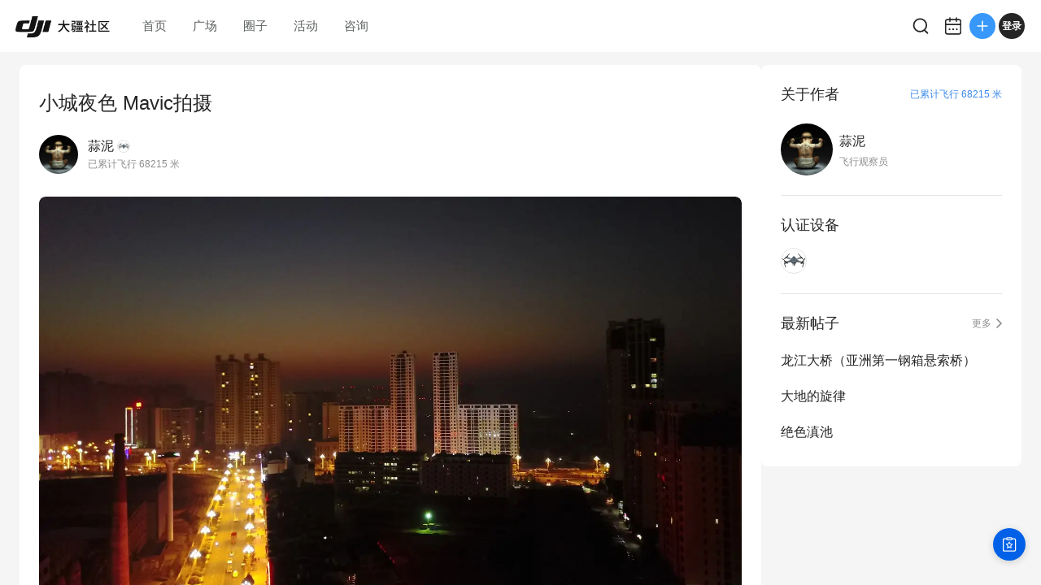

--- FILE ---
content_type: text/html; charset=utf-8
request_url: https://bbs.dji.com/pro/detail?mod=viewthread&tid=97068
body_size: 4797
content:
<!DOCTYPE html><html lang="en" class=""><head><meta charSet="utf-8"/><meta name="viewport" content="width=device-width"/><meta name="next-head-count" content="2"/><script id="init-env-vars" data-nscript="beforeInteractive">
                window.__ENV__ = {
                  SENTRY_DSN: 'https://dd81d43f9a4c4a0eaf21913abaeac3f5@sentry-io.djiops.com/871',
                  ENV: 'prod',
                  SENTRY_VERSION: '2867105#2026-01-20',
                };
              </script><script id="sentry-loader" data-nscript="beforeInteractive">(function() {
              const sentryScript = document.createElement('script');
              sentryScript.src = 'https://static.djicdn.com/sentry-sdk/sentry-javascript-latest.min.js';
              sentryScript.onload = function() {
                const initScript = document.createElement('script');
                initScript.id = 'sentry-init';
                initScript.src = 'https://static.djicdn.com/dji-bbs/v1/_next/static/scripts/cdn-sdk-config.v1.2.1.js';
                document.head.appendChild(initScript);
              };
              document.head.appendChild(sentryScript);
            })();</script><script id="hmbaidu" data-nscript="beforeInteractive">(function () {
            const hm = document.createElement('script');
            hm.async = true;
            hm.src =
              'https://hm.baidu.com/hm.js?927eda4fc770a3d39482aba23ad64115';
            const s = document.getElementsByTagName('script')[0];
            s?.parentNode?.insertBefore(hm, s);
          })();</script><link rel="preload" href="https://static.djicdn.com/dji-bbs/v1/_next/static/css/a20f5ad31b85e6ce.css" as="style"/><link rel="stylesheet" href="https://static.djicdn.com/dji-bbs/v1/_next/static/css/a20f5ad31b85e6ce.css" data-n-g=""/><link rel="preload" href="https://static.djicdn.com/dji-bbs/v1/_next/static/css/836299361e2ddeb8.css" as="style"/><link rel="stylesheet" href="https://static.djicdn.com/dji-bbs/v1/_next/static/css/836299361e2ddeb8.css" data-n-p=""/><link rel="preload" href="https://static.djicdn.com/dji-bbs/v1/_next/static/css/6595edb54b3d43a5.css" as="style"/><link rel="stylesheet" href="https://static.djicdn.com/dji-bbs/v1/_next/static/css/6595edb54b3d43a5.css" data-n-p=""/><link rel="preload" href="https://static.djicdn.com/dji-bbs/v1/_next/static/css/b7459ff8bb054b10.css" as="style"/><link rel="stylesheet" href="https://static.djicdn.com/dji-bbs/v1/_next/static/css/b7459ff8bb054b10.css" data-n-p=""/><noscript data-n-css=""></noscript><script defer="" nomodule="" src="https://static.djicdn.com/dji-bbs/v1/_next/static/chunks/polyfills-42372ed130431b0a.js"></script><script src="https://static.djicdn.com/dji-bbs/v1/_next/static/chunks/webpack-02e2ccbc6e1356c8.js" defer=""></script><script src="https://static.djicdn.com/dji-bbs/v1/_next/static/chunks/framework-e7ba9539c40c30f1.js" defer=""></script><script src="https://static.djicdn.com/dji-bbs/v1/_next/static/chunks/main-0d9e7f511e363233.js" defer=""></script><script src="https://static.djicdn.com/dji-bbs/v1/_next/static/chunks/pages/_app-2b5268ce94b0eddb.js" defer=""></script><script src="https://static.djicdn.com/dji-bbs/v1/_next/static/chunks/e7f91f2f-54d1cbe0cc4e6cf2.js" defer=""></script><script src="https://static.djicdn.com/dji-bbs/v1/_next/static/chunks/97-d2f33c8990d866b3.js" defer=""></script><script src="https://static.djicdn.com/dji-bbs/v1/_next/static/chunks/4279-bd6cd9b4b305eb40.js" defer=""></script><script src="https://static.djicdn.com/dji-bbs/v1/_next/static/chunks/3255-4af82b6eaaf619e5.js" defer=""></script><script src="https://static.djicdn.com/dji-bbs/v1/_next/static/chunks/pages/detail-2723423c92afab30.js" defer=""></script><script src="https://static.djicdn.com/dji-bbs/v1/_next/static/Fj332dp5JTBLwo8RpJftH/_buildManifest.js" defer=""></script><script src="https://static.djicdn.com/dji-bbs/v1/_next/static/Fj332dp5JTBLwo8RpJftH/_ssgManifest.js" defer=""></script></head><body class="pc"><div id="__next"></div><script id="__NEXT_DATA__" type="application/json">{"props":{"pageProps":{"tid":"97068","detailData":{"tid":97068,"fid":89,"posttableid":1142547,"typeid":0,"type_name":"作品","sortid":0,"readperm":0,"author":{"id":258811,"uuid":"c5f3e0830839eb","name":"蒜泥","group":{"title":"飞行观察员","icon":"https://bbs.djicdn.com/data/attachment/common/65/common_11_usergroup_icon.png"},"rank":null,"avatar":"https://bbs.djicdn.com/uc_server/data/avatar/000/25/88/11_avatar_656a1bcb52fcedd82c8c661897808d11_big.jpg","credits":1635,"signature":"","is_friend":false,"total_distance":68215,"threads":[{"tid":109918,"subject":"龙江大桥（亚洲第一钢箱悬索桥）","dateline":1486909029,"author_id":258811},{"tid":108368,"subject":"大地的旋律","dateline":1486280212,"author_id":258811},{"tid":102169,"subject":"绝色滇池","dateline":1483786681,"author_id":258811},{"tid":101198,"subject":"元旦Mavic 差点飞丢，出现新问题，请版主来解释一下","dateline":1483453400,"author_id":258811},{"tid":99843,"subject":"绝色滇池之湖畔之梦 （mavic拍摄)","dateline":1482945893,"author_id":258811}],"devices":[{"key":"Mavic_Pro","name":"Mavic Pro","icon":"https://bbs.djicdn.com/static/image/common/mavic_pro.png","home_page":"http://store.dji.com/cn/product/mavic-pro?pbc=dapcnbbs\u0026utm_source=djibbs\u0026utm_medium=bbs\u0026utm_campaign=bbs_PersonalPage\u0026utm_term=BBS\u0026utm_content=BBS"}],"hide_distance":false},"authorid":258811,"subject":"小城夜色 Mavic拍摄","summary":"","message":[{"nameindex":"_2_219199","type":2,"imgsrc":"https://bbs.djicdn.com/data/attachment/forum/201612/17/121008u91z99eeh882lhhl.jpg","multi_size":{"small":"https://bbs.djicdn.com/data/attachment/forum/201612/17/121008u91z99eeh882lhhl.jpg@!550","large":"https://bbs.djicdn.com/data/attachment/forum/201612/17/121008u91z99eeh882lhhl.jpg@!1920","extra_large":"https://bbs.djicdn.com/data/attachment/forum/201612/17/121008u91z99eeh882lhhl.jpg@!2560","wide_450_360":"201612/17/121008u91z99eeh882lhhl.jpg@!450x360","medium":"https://bbs.djicdn.com/data/attachment/forum/201612/17/121008u91z99eeh882lhhl.jpg@!1200","square_360_360":"201612/17/121008u91z99eeh882lhhl.jpg@!360x360","standard_640_360":"201612/17/121008u91z99eeh882lhhl.jpg@!640x360"},"url":"https://bbs.djicdn.com/data/attachment/forum/201612/17/121008u91z99eeh882lhhl.jpg","desc":""},{"nameindex":"_2_219200","type":2,"imgsrc":"https://bbs.djicdn.com/data/attachment/forum/201612/17/121017ryj3gqwrgaiwte5q.jpg","multi_size":{"small":"https://bbs.djicdn.com/data/attachment/forum/201612/17/121017ryj3gqwrgaiwte5q.jpg@!550","large":"https://bbs.djicdn.com/data/attachment/forum/201612/17/121017ryj3gqwrgaiwte5q.jpg@!1920","extra_large":"https://bbs.djicdn.com/data/attachment/forum/201612/17/121017ryj3gqwrgaiwte5q.jpg@!2560","wide_450_360":"201612/17/121017ryj3gqwrgaiwte5q.jpg@!450x360","medium":"https://bbs.djicdn.com/data/attachment/forum/201612/17/121017ryj3gqwrgaiwte5q.jpg@!1200","square_360_360":"201612/17/121017ryj3gqwrgaiwte5q.jpg@!360x360","standard_640_360":"201612/17/121017ryj3gqwrgaiwte5q.jpg@!640x360"},"url":"https://bbs.djicdn.com/data/attachment/forum/201612/17/121017ryj3gqwrgaiwte5q.jpg","desc":""},{"nameindex":"_2_219201","type":2,"imgsrc":"https://bbs.djicdn.com/data/attachment/forum/201612/17/121029ywpsz4c3o8f3iso1.jpg","multi_size":{"small":"https://bbs.djicdn.com/data/attachment/forum/201612/17/121029ywpsz4c3o8f3iso1.jpg@!550","large":"https://bbs.djicdn.com/data/attachment/forum/201612/17/121029ywpsz4c3o8f3iso1.jpg@!1920","extra_large":"https://bbs.djicdn.com/data/attachment/forum/201612/17/121029ywpsz4c3o8f3iso1.jpg@!2560","wide_450_360":"201612/17/121029ywpsz4c3o8f3iso1.jpg@!450x360","medium":"https://bbs.djicdn.com/data/attachment/forum/201612/17/121029ywpsz4c3o8f3iso1.jpg@!1200","square_360_360":"201612/17/121029ywpsz4c3o8f3iso1.jpg@!360x360","standard_640_360":"201612/17/121029ywpsz4c3o8f3iso1.jpg@!640x360"},"url":"https://bbs.djicdn.com/data/attachment/forum/201612/17/121029ywpsz4c3o8f3iso1.jpg","desc":""}],"dateline":1481947846,"lastpost":1481947846,"lastposter":"蒜泥","views":1080,"replies":0,"displayorder":0,"highlight":0,"digest":0,"rate":0,"special":6,"attachment":0,"moderated":0,"closed":0,"stickreply":0,"recommends":0,"heats":0,"status":32,"isgroup":0,"favtimes":0,"sharetimes":0,"stamp":-1,"icon":-1,"pushedaid":0,"cover":0,"replycredit":0,"comments":0,"praise":0,"floor":0,"praised":false,"favorite":false,"platform":0,"devices":[],"forum_types":[{"fid":89,"forum_name":"作品","type_id":0,"name":"全部","level":0}],"forum_channel_tags":[]},"replys":{"firstTwoReplys":[],"totalReplys":0},"emojies":[{"code":":)","url":"https://bbs.djicdn.com/static/image/smiley/default/smile.gif","shownOnReply":false,"type":"默认"},{"code":":(","url":"https://bbs.djicdn.com/static/image/smiley/default/sad.gif","shownOnReply":false,"type":"默认"},{"code":":D","url":"https://bbs.djicdn.com/static/image/smiley/default/biggrin.gif","shownOnReply":false,"type":"默认"},{"code":":'(","url":"https://bbs.djicdn.com/static/image/smiley/default/cry.gif","shownOnReply":false,"type":"默认"},{"code":":@","url":"https://bbs.djicdn.com/static/image/smiley/default/huffy.gif","shownOnReply":false,"type":"默认"},{"code":":oo","url":"https://bbs.djicdn.com/static/image/smiley/default/shocked.gif","shownOnReply":false,"type":"默认"},{"code":":P","url":"https://bbs.djicdn.com/static/image/smiley/default/tongue.gif","shownOnReply":false,"type":"默认"},{"code":":$","url":"https://bbs.djicdn.com/static/image/smiley/default/shy.gif","shownOnReply":false,"type":"默认"},{"code":";P","url":"https://bbs.djicdn.com/static/image/smiley/default/titter.gif","shownOnReply":false,"type":"默认"},{"code":":L","url":"https://bbs.djicdn.com/static/image/smiley/default/sweat.gif","shownOnReply":false,"type":"默认"},{"code":":Q","url":"https://bbs.djicdn.com/static/image/smiley/default/mad.gif","shownOnReply":false,"type":"默认"},{"code":":lol","url":"https://bbs.djicdn.com/static/image/smiley/default/lol.gif","shownOnReply":false,"type":"默认"},{"code":":loveliness:","url":"https://bbs.djicdn.com/static/image/smiley/default/loveliness.gif","shownOnReply":false,"type":"默认"},{"code":":funk:","url":"https://bbs.djicdn.com/static/image/smiley/default/funk.gif","shownOnReply":false,"type":"默认"},{"code":":curse:","url":"https://bbs.djicdn.com/static/image/smiley/default/curse.gif","shownOnReply":false,"type":"默认"},{"code":":dizzy:","url":"https://bbs.djicdn.com/static/image/smiley/default/dizzy.gif","shownOnReply":false,"type":"默认"},{"code":":shutup:","url":"https://bbs.djicdn.com/static/image/smiley/default/shutup.gif","shownOnReply":false,"type":"默认"},{"code":":sleepy:","url":"https://bbs.djicdn.com/static/image/smiley/default/sleepy.gif","shownOnReply":false,"type":"默认"},{"code":":hug:","url":"https://bbs.djicdn.com/static/image/smiley/default/hug.gif","shownOnReply":false,"type":"默认"},{"code":":victory:","url":"https://bbs.djicdn.com/static/image/smiley/default/victory.gif","shownOnReply":false,"type":"默认"},{"code":":time:","url":"https://bbs.djicdn.com/static/image/smiley/default/time.gif","shownOnReply":false,"type":"默认"},{"code":":kiss:","url":"https://bbs.djicdn.com/static/image/smiley/default/kiss.gif","shownOnReply":false,"type":"默认"},{"code":":handshake","url":"https://bbs.djicdn.com/static/image/smiley/default/handshake.gif","shownOnReply":false,"type":"默认"},{"code":":call:","url":"https://bbs.djicdn.com/static/image/smiley/default/call.gif","shownOnReply":false,"type":"默认"},{"code":"{:2_25:}","url":"https://bbs.djicdn.com/static/image/smiley/coolmonkey/01.gif","shownOnReply":false,"type":"酷猴"},{"code":"{:2_26:}","url":"https://bbs.djicdn.com/static/image/smiley/coolmonkey/02.gif","shownOnReply":false,"type":"酷猴"},{"code":"{:2_27:}","url":"https://bbs.djicdn.com/static/image/smiley/coolmonkey/03.gif","shownOnReply":false,"type":"酷猴"},{"code":"{:2_28:}","url":"https://bbs.djicdn.com/static/image/smiley/coolmonkey/04.gif","shownOnReply":false,"type":"酷猴"},{"code":"{:2_29:}","url":"https://bbs.djicdn.com/static/image/smiley/coolmonkey/05.gif","shownOnReply":false,"type":"酷猴"},{"code":"{:2_30:}","url":"https://bbs.djicdn.com/static/image/smiley/coolmonkey/06.gif","shownOnReply":false,"type":"酷猴"},{"code":"{:2_31:}","url":"https://bbs.djicdn.com/static/image/smiley/coolmonkey/07.gif","shownOnReply":false,"type":"酷猴"},{"code":"{:2_32:}","url":"https://bbs.djicdn.com/static/image/smiley/coolmonkey/08.gif","shownOnReply":false,"type":"酷猴"},{"code":"{:2_33:}","url":"https://bbs.djicdn.com/static/image/smiley/coolmonkey/09.gif","shownOnReply":false,"type":"酷猴"},{"code":"{:2_34:}","url":"https://bbs.djicdn.com/static/image/smiley/coolmonkey/10.gif","shownOnReply":false,"type":"酷猴"},{"code":"{:2_35:}","url":"https://bbs.djicdn.com/static/image/smiley/coolmonkey/11.gif","shownOnReply":false,"type":"酷猴"},{"code":"{:2_36:}","url":"https://bbs.djicdn.com/static/image/smiley/coolmonkey/12.gif","shownOnReply":false,"type":"酷猴"},{"code":"{:2_37:}","url":"https://bbs.djicdn.com/static/image/smiley/coolmonkey/13.gif","shownOnReply":false,"type":"酷猴"},{"code":"{:2_38:}","url":"https://bbs.djicdn.com/static/image/smiley/coolmonkey/14.gif","shownOnReply":false,"type":"酷猴"},{"code":"{:2_39:}","url":"https://bbs.djicdn.com/static/image/smiley/coolmonkey/15.gif","shownOnReply":false,"type":"酷猴"},{"code":"{:2_40:}","url":"https://bbs.djicdn.com/static/image/smiley/coolmonkey/16.gif","shownOnReply":false,"type":"酷猴"},{"code":"{:3_41:}","url":"https://bbs.djicdn.com/static/image/smiley/grapeman/01.gif","shownOnReply":false,"type":"呆呆男"},{"code":"{:3_42:}","url":"https://bbs.djicdn.com/static/image/smiley/grapeman/02.gif","shownOnReply":false,"type":"呆呆男"},{"code":"{:3_43:}","url":"https://bbs.djicdn.com/static/image/smiley/grapeman/03.gif","shownOnReply":false,"type":"呆呆男"},{"code":"{:3_44:}","url":"https://bbs.djicdn.com/static/image/smiley/grapeman/04.gif","shownOnReply":false,"type":"呆呆男"},{"code":"{:3_45:}","url":"https://bbs.djicdn.com/static/image/smiley/grapeman/05.gif","shownOnReply":false,"type":"呆呆男"},{"code":"{:3_46:}","url":"https://bbs.djicdn.com/static/image/smiley/grapeman/06.gif","shownOnReply":false,"type":"呆呆男"},{"code":"{:3_47:}","url":"https://bbs.djicdn.com/static/image/smiley/grapeman/07.gif","shownOnReply":false,"type":"呆呆男"},{"code":"{:3_48:}","url":"https://bbs.djicdn.com/static/image/smiley/grapeman/08.gif","shownOnReply":false,"type":"呆呆男"},{"code":"{:3_49:}","url":"https://bbs.djicdn.com/static/image/smiley/grapeman/09.gif","shownOnReply":false,"type":"呆呆男"},{"code":"{:3_50:}","url":"https://bbs.djicdn.com/static/image/smiley/grapeman/10.gif","shownOnReply":false,"type":"呆呆男"},{"code":"{:3_51:}","url":"https://bbs.djicdn.com/static/image/smiley/grapeman/11.gif","shownOnReply":false,"type":"呆呆男"},{"code":"{:3_52:}","url":"https://bbs.djicdn.com/static/image/smiley/grapeman/12.gif","shownOnReply":false,"type":"呆呆男"},{"code":"{:3_53:}","url":"https://bbs.djicdn.com/static/image/smiley/grapeman/13.gif","shownOnReply":false,"type":"呆呆男"},{"code":"{:3_54:}","url":"https://bbs.djicdn.com/static/image/smiley/grapeman/14.gif","shownOnReply":false,"type":"呆呆男"},{"code":"{:3_55:}","url":"https://bbs.djicdn.com/static/image/smiley/grapeman/15.gif","shownOnReply":false,"type":"呆呆男"},{"code":"{:3_56:}","url":"https://bbs.djicdn.com/static/image/smiley/grapeman/16.gif","shownOnReply":false,"type":"呆呆男"},{"code":"{:3_57:}","url":"https://bbs.djicdn.com/static/image/smiley/grapeman/17.gif","shownOnReply":false,"type":"呆呆男"},{"code":"{:3_58:}","url":"https://bbs.djicdn.com/static/image/smiley/grapeman/18.gif","shownOnReply":false,"type":"呆呆男"},{"code":"{:3_59:}","url":"https://bbs.djicdn.com/static/image/smiley/grapeman/19.gif","shownOnReply":false,"type":"呆呆男"},{"code":"{:3_60:}","url":"https://bbs.djicdn.com/static/image/smiley/grapeman/20.gif","shownOnReply":false,"type":"呆呆男"},{"code":"{:3_61:}","url":"https://bbs.djicdn.com/static/image/smiley/grapeman/21.gif","shownOnReply":false,"type":"呆呆男"},{"code":"{:3_62:}","url":"https://bbs.djicdn.com/static/image/smiley/grapeman/22.gif","shownOnReply":false,"type":"呆呆男"},{"code":"{:3_63:}","url":"https://bbs.djicdn.com/static/image/smiley/grapeman/23.gif","shownOnReply":false,"type":"呆呆男"},{"code":"{:3_64:}","url":"https://bbs.djicdn.com/static/image/smiley/grapeman/24.gif","shownOnReply":false,"type":"呆呆男"},{"code":"{:5_195:}","url":"https://bbs.djicdn.com/static/image/smiley/argot/argot01.gif","shownOnReply":true,"type":"摄影老司机"},{"code":"{:5_186:}","url":"https://bbs.djicdn.com/static/image/smiley/argot/argot02.gif","shownOnReply":true,"type":"摄影老司机"},{"code":"{:5_187:}","url":"https://bbs.djicdn.com/static/image/smiley/argot/argot03.gif","shownOnReply":true,"type":"摄影老司机"},{"code":"{:5_193:}","url":"https://bbs.djicdn.com/static/image/smiley/argot/argot04.gif","shownOnReply":true,"type":"摄影老司机"},{"code":"{:5_182:}","url":"https://bbs.djicdn.com/static/image/smiley/argot/argot05.png","shownOnReply":true,"type":"摄影老司机"},{"code":"{:5_196:}","url":"https://bbs.djicdn.com/static/image/smiley/argot/argot06.gif","shownOnReply":true,"type":"摄影老司机"},{"code":"{:5_191:}","url":"https://bbs.djicdn.com/static/image/smiley/argot/argot07.gif","shownOnReply":true,"type":"摄影老司机"},{"code":"{:5_184:}","url":"https://bbs.djicdn.com/static/image/smiley/argot/argot08.png","shownOnReply":true,"type":"摄影老司机"},{"code":"{:5_183:}","url":"https://bbs.djicdn.com/static/image/smiley/argot/argot09.gif","shownOnReply":true,"type":"摄影老司机"},{"code":"{:5_190:}","url":"https://bbs.djicdn.com/static/image/smiley/argot/argot10.gif","shownOnReply":true,"type":"摄影老司机"},{"code":"{:5_197:}","url":"https://bbs.djicdn.com/static/image/smiley/argot/argot11.gif","shownOnReply":true,"type":"摄影老司机"},{"code":"{:5_188:}","url":"https://bbs.djicdn.com/static/image/smiley/argot/argot12.gif","shownOnReply":true,"type":"摄影老司机"},{"code":"{:5_185:}","url":"https://bbs.djicdn.com/static/image/smiley/argot/argot13.gif","shownOnReply":true,"type":"摄影老司机"},{"code":"{:5_192:}","url":"https://bbs.djicdn.com/static/image/smiley/argot/argot14.gif","shownOnReply":true,"type":"摄影老司机"},{"code":"{:5_189:}","url":"https://bbs.djicdn.com/static/image/smiley/argot/argot15.gif","shownOnReply":true,"type":"摄影老司机"},{"code":"{:5_194:}","url":"https://bbs.djicdn.com/static/image/smiley/argot/argot16.gif","shownOnReply":true,"type":"摄影老司机"},{"code":"{:6_213:}","url":"https://bbs.djicdn.com/static/image/smiley/osmo/argot01.gif","shownOnReply":true,"type":"一只小小云台"},{"code":"{:6_201:}","url":"https://bbs.djicdn.com/static/image/smiley/osmo/argot02.gif","shownOnReply":true,"type":"一只小小云台"},{"code":"{:6_202:}","url":"https://bbs.djicdn.com/static/image/smiley/osmo/argot03.gif","shownOnReply":true,"type":"一只小小云台"},{"code":"{:6_210:}","url":"https://bbs.djicdn.com/static/image/smiley/osmo/argot04.gif","shownOnReply":true,"type":"一只小小云台"},{"code":"{:6_199:}","url":"https://bbs.djicdn.com/static/image/smiley/osmo/argot05.gif","shownOnReply":true,"type":"一只小小云台"},{"code":"{:6_214:}","url":"https://bbs.djicdn.com/static/image/smiley/osmo/argot06.gif","shownOnReply":true,"type":"一只小小云台"},{"code":"{:6_208:}","url":"https://bbs.djicdn.com/static/image/smiley/osmo/argot07.gif","shownOnReply":true,"type":"一只小小云台"},{"code":"{:6_207:}","url":"https://bbs.djicdn.com/static/image/smiley/osmo/argot08.gif","shownOnReply":true,"type":"一只小小云台"},{"code":"{:6_198:}","url":"https://bbs.djicdn.com/static/image/smiley/osmo/argot09.gif","shownOnReply":true,"type":"一只小小云台"},{"code":"{:6_205:}","url":"https://bbs.djicdn.com/static/image/smiley/osmo/argot10.gif","shownOnReply":true,"type":"一只小小云台"},{"code":"{:6_215:}","url":"https://bbs.djicdn.com/static/image/smiley/osmo/argot11.gif","shownOnReply":true,"type":"一只小小云台"},{"code":"{:6_203:}","url":"https://bbs.djicdn.com/static/image/smiley/osmo/argot12.gif","shownOnReply":true,"type":"一只小小云台"},{"code":"{:6_200:}","url":"https://bbs.djicdn.com/static/image/smiley/osmo/argot13.gif","shownOnReply":true,"type":"一只小小云台"},{"code":"{:6_209:}","url":"https://bbs.djicdn.com/static/image/smiley/osmo/argot14.gif","shownOnReply":true,"type":"一只小小云台"},{"code":"{:6_204:}","url":"https://bbs.djicdn.com/static/image/smiley/osmo/argot15.gif","shownOnReply":true,"type":"一只小小云台"},{"code":"{:6_211:}","url":"https://bbs.djicdn.com/static/image/smiley/osmo/argot16.gif","shownOnReply":true,"type":"一只小小云台"},{"code":"{:6_216:}","url":"https://bbs.djicdn.com/static/image/smiley/osmo/argot17.png","shownOnReply":true,"type":"一只小小云台"},{"code":"{:6_206:}","url":"https://bbs.djicdn.com/static/image/smiley/osmo/argot18.png","shownOnReply":true,"type":"一只小小云台"},{"code":"{:6_212:}","url":"https://bbs.djicdn.com/static/image/smiley/osmo/argot19.png","shownOnReply":true,"type":"一只小小云台"},{"code":"{:4_115:}","url":"https://bbs.djicdn.com/static/image/smiley/emoji/0_2x.gif","shownOnReply":false,"type":"表情"},{"code":"{:4_106:}","url":"https://bbs.djicdn.com/static/image/smiley/emoji/1_2x.gif","shownOnReply":false,"type":"表情"},{"code":"{:4_118:}","url":"https://bbs.djicdn.com/static/image/smiley/emoji/2_2x.gif","shownOnReply":false,"type":"表情"},{"code":"{:4_95:}","url":"https://bbs.djicdn.com/static/image/smiley/emoji/3_2x.gif","shownOnReply":false,"type":"表情"},{"code":"{:4_149:}","url":"https://bbs.djicdn.com/static/image/smiley/emoji/4_2x.gif","shownOnReply":false,"type":"表情"},{"code":"{:4_123:}","url":"https://bbs.djicdn.com/static/image/smiley/emoji/5_2x.gif","shownOnReply":false,"type":"表情"},{"code":"{:4_88:}","url":"https://bbs.djicdn.com/static/image/smiley/emoji/6_2x.gif","shownOnReply":false,"type":"表情"},{"code":"{:4_155:}","url":"https://bbs.djicdn.com/static/image/smiley/emoji/7_2x.gif","shownOnReply":false,"type":"表情"},{"code":"{:4_146:}","url":"https://bbs.djicdn.com/static/image/smiley/emoji/8_2x.gif","shownOnReply":false,"type":"表情"},{"code":"{:4_120:}","url":"https://bbs.djicdn.com/static/image/smiley/emoji/9_2x.gif","shownOnReply":false,"type":"表情"},{"code":"{:4_103:}","url":"https://bbs.djicdn.com/static/image/smiley/emoji/10_2x.gif","shownOnReply":false,"type":"表情"},{"code":"{:4_172:}","url":"https://bbs.djicdn.com/static/image/smiley/emoji/11_2x.gif","shownOnReply":false,"type":"表情"},{"code":"{:4_127:}","url":"https://bbs.djicdn.com/static/image/smiley/emoji/12_2x.gif","shownOnReply":false,"type":"表情"},{"code":"{:4_150:}","url":"https://bbs.djicdn.com/static/image/smiley/emoji/13_2x.gif","shownOnReply":false,"type":"表情"},{"code":"{:4_133:}","url":"https://bbs.djicdn.com/static/image/smiley/emoji/14_2x.gif","shownOnReply":false,"type":"表情"},{"code":"{:4_175:}","url":"https://bbs.djicdn.com/static/image/smiley/emoji/15_2x.gif","shownOnReply":false,"type":"表情"},{"code":"{:4_161:}","url":"https://bbs.djicdn.com/static/image/smiley/emoji/16_2x.gif","shownOnReply":false,"type":"表情"},{"code":"{:4_157:}","url":"https://bbs.djicdn.com/static/image/smiley/emoji/18_2x.gif","shownOnReply":false,"type":"表情"},{"code":"编辑采用","url":"https://bbs.djicdn.com/static/image/smiley/emoji/010.gif","shownOnReply":false,"type":"表情"},{"code":"{:4_126:}","url":"https://bbs.djicdn.com/static/image/smiley/emoji/19_2x.gif","shownOnReply":false,"type":"表情"},{"code":"{:4_89:}","url":"https://bbs.djicdn.com/static/image/smiley/emoji/20_2x.gif","shownOnReply":false,"type":"表情"},{"code":"{:4_125:}","url":"https://bbs.djicdn.com/static/image/smiley/emoji/21_2x.gif","shownOnReply":false,"type":"表情"},{"code":"{:4_151:}","url":"https://bbs.djicdn.com/static/image/smiley/emoji/22_2x.gif","shownOnReply":false,"type":"表情"},{"code":"{:4_113:}","url":"https://bbs.djicdn.com/static/image/smiley/emoji/23_2x.gif","shownOnReply":false,"type":"表情"},{"code":"{:4_163:}","url":"https://bbs.djicdn.com/static/image/smiley/emoji/24_2x.gif","shownOnReply":false,"type":"表情"},{"code":"{:4_156:}","url":"https://bbs.djicdn.com/static/image/smiley/emoji/25_2x.gif","shownOnReply":false,"type":"表情"},{"code":"{:4_121:}","url":"https://bbs.djicdn.com/static/image/smiley/emoji/26_2x.gif","shownOnReply":false,"type":"表情"},{"code":"{:4_111:}","url":"https://bbs.djicdn.com/static/image/smiley/emoji/27_2x.gif","shownOnReply":false,"type":"表情"},{"code":"{:4_173:}","url":"https://bbs.djicdn.com/static/image/smiley/emoji/28_2x.gif","shownOnReply":false,"type":"表情"},{"code":"{:4_105:}","url":"https://bbs.djicdn.com/static/image/smiley/emoji/29_2x.gif","shownOnReply":false,"type":"表情"},{"code":"{:4_90:}","url":"https://bbs.djicdn.com/static/image/smiley/emoji/30_2x.gif","shownOnReply":false,"type":"表情"},{"code":"{:4_119:}","url":"https://bbs.djicdn.com/static/image/smiley/emoji/31_2x.gif","shownOnReply":false,"type":"表情"},{"code":"{:4_153:}","url":"https://bbs.djicdn.com/static/image/smiley/emoji/32_2x.gif","shownOnReply":false,"type":"表情"},{"code":"{:4_102:}","url":"https://bbs.djicdn.com/static/image/smiley/emoji/33_2x.gif","shownOnReply":false,"type":"表情"},{"code":"{:4_159:}","url":"https://bbs.djicdn.com/static/image/smiley/emoji/34_2x.gif","shownOnReply":false,"type":"表情"},{"code":"{:4_137:}","url":"https://bbs.djicdn.com/static/image/smiley/emoji/35_2x.gif","shownOnReply":false,"type":"表情"},{"code":"{:4_110:}","url":"https://bbs.djicdn.com/static/image/smiley/emoji/36_2x.gif","shownOnReply":false,"type":"表情"},{"code":"{:4_144:}","url":"https://bbs.djicdn.com/static/image/smiley/emoji/37_2x.gif","shownOnReply":false,"type":"表情"},{"code":"{:4_138:}","url":"https://bbs.djicdn.com/static/image/smiley/emoji/38_2x.gif","shownOnReply":false,"type":"表情"},{"code":"{:4_143:}","url":"https://bbs.djicdn.com/static/image/smiley/emoji/39_2x.gif","shownOnReply":false,"type":"表情"},{"code":"{:4_177:}","url":"https://bbs.djicdn.com/static/image/smiley/emoji/46_2x.gif","shownOnReply":false,"type":"表情"},{"code":"{:4_91:}","url":"https://bbs.djicdn.com/static/image/smiley/emoji/49_2x.gif","shownOnReply":false,"type":"表情"},{"code":"{:4_139:}","url":"https://bbs.djicdn.com/static/image/smiley/emoji/53_2x.gif","shownOnReply":false,"type":"表情"},{"code":"{:4_100:}","url":"https://bbs.djicdn.com/static/image/smiley/emoji/54_2x.gif","shownOnReply":false,"type":"表情"},{"code":"{:4_154:}","url":"https://bbs.djicdn.com/static/image/smiley/emoji/55_2x.gif","shownOnReply":false,"type":"表情"},{"code":"{:4_162:}","url":"https://bbs.djicdn.com/static/image/smiley/emoji/56_2x.gif","shownOnReply":false,"type":"表情"},{"code":"{:4_112:}","url":"https://bbs.djicdn.com/static/image/smiley/emoji/57_2x.gif","shownOnReply":false,"type":"表情"},{"code":"{:4_165:}","url":"https://bbs.djicdn.com/static/image/smiley/emoji/59_2x.gif","shownOnReply":false,"type":"表情"},{"code":"{:4_117:}","url":"https://bbs.djicdn.com/static/image/smiley/emoji/60_2x.gif","shownOnReply":false,"type":"表情"},{"code":"{:4_97:}","url":"https://bbs.djicdn.com/static/image/smiley/emoji/61_2x.gif","shownOnReply":false,"type":"表情"},{"code":"{:4_129:}","url":"https://bbs.djicdn.com/static/image/smiley/emoji/63_2x.gif","shownOnReply":false,"type":"表情"},{"code":"{:4_124:}","url":"https://bbs.djicdn.com/static/image/smiley/emoji/64_2x.gif","shownOnReply":false,"type":"表情"},{"code":"{:4_135:}","url":"https://bbs.djicdn.com/static/image/smiley/emoji/66_2x.gif","shownOnReply":false,"type":"表情"},{"code":"{:4_107:}","url":"https://bbs.djicdn.com/static/image/smiley/emoji/67_2x.gif","shownOnReply":false,"type":"表情"},{"code":"{:4_130:}","url":"https://bbs.djicdn.com/static/image/smiley/emoji/69_2x.gif","shownOnReply":false,"type":"表情"},{"code":"{:4_104:}","url":"https://bbs.djicdn.com/static/image/smiley/emoji/74_2x.gif","shownOnReply":false,"type":"表情"},{"code":"{:4_101:}","url":"https://bbs.djicdn.com/static/image/smiley/emoji/75_2x.gif","shownOnReply":false,"type":"表情"},{"code":"{:4_145:}","url":"https://bbs.djicdn.com/static/image/smiley/emoji/76_2x.gif","shownOnReply":false,"type":"表情"},{"code":"{:4_109:}","url":"https://bbs.djicdn.com/static/image/smiley/emoji/77_2x.gif","shownOnReply":false,"type":"表情"},{"code":"{:4_94:}","url":"https://bbs.djicdn.com/static/image/smiley/emoji/78_2x.gif","shownOnReply":false,"type":"表情"},{"code":"{:4_158:}","url":"https://bbs.djicdn.com/static/image/smiley/emoji/79_2x.gif","shownOnReply":false,"type":"表情"},{"code":"{:4_169:}","url":"https://bbs.djicdn.com/static/image/smiley/emoji/89_2x.gif","shownOnReply":false,"type":"表情"},{"code":"{:4_92:}","url":"https://bbs.djicdn.com/static/image/smiley/emoji/96_2x.gif","shownOnReply":false,"type":"表情"},{"code":"{:4_166:}","url":"https://bbs.djicdn.com/static/image/smiley/emoji/97_2x.gif","shownOnReply":false,"type":"表情"},{"code":"{:4_131:}","url":"https://bbs.djicdn.com/static/image/smiley/emoji/98_2x.gif","shownOnReply":false,"type":"表情"},{"code":"{:4_141:}","url":"https://bbs.djicdn.com/static/image/smiley/emoji/99_2x.gif","shownOnReply":false,"type":"表情"},{"code":"{:4_93:}","url":"https://bbs.djicdn.com/static/image/smiley/emoji/100_2x.gif","shownOnReply":false,"type":"表情"},{"code":"{:4_174:}","url":"https://bbs.djicdn.com/static/image/smiley/emoji/101_2x.gif","shownOnReply":false,"type":"表情"},{"code":"{:4_176:}","url":"https://bbs.djicdn.com/static/image/smiley/emoji/102_2x.gif","shownOnReply":false,"type":"表情"},{"code":"{:4_140:}","url":"https://bbs.djicdn.com/static/image/smiley/emoji/103_2x.gif","shownOnReply":false,"type":"表情"},{"code":"{:4_128:}","url":"https://bbs.djicdn.com/static/image/smiley/emoji/104_2x.gif","shownOnReply":false,"type":"表情"},{"code":"{:4_132:}","url":"https://bbs.djicdn.com/static/image/smiley/emoji/105_2x.gif","shownOnReply":false,"type":"表情"},{"code":"{:4_171:}","url":"https://bbs.djicdn.com/static/image/smiley/emoji/106_2x.gif","shownOnReply":false,"type":"表情"},{"code":"{:4_168:}","url":"https://bbs.djicdn.com/static/image/smiley/emoji/107_2x.gif","shownOnReply":false,"type":"表情"},{"code":"{:4_98:}","url":"https://bbs.djicdn.com/static/image/smiley/emoji/108_2x.gif","shownOnReply":false,"type":"表情"},{"code":"{:4_160:}","url":"https://bbs.djicdn.com/static/image/smiley/emoji/109_2x.gif","shownOnReply":false,"type":"表情"},{"code":"{:4_152:}","url":"https://bbs.djicdn.com/static/image/smiley/emoji/110_2x.gif","shownOnReply":false,"type":"表情"},{"code":"{:4_114:}","url":"https://bbs.djicdn.com/static/image/smiley/emoji/111_2x.gif","shownOnReply":false,"type":"表情"},{"code":"{:4_122:}","url":"https://bbs.djicdn.com/static/image/smiley/emoji/112_2x.gif","shownOnReply":false,"type":"表情"},{"code":"{:4_147:}","url":"https://bbs.djicdn.com/static/image/smiley/emoji/113_2x.gif","shownOnReply":false,"type":"表情"},{"code":"{:4_164:}","url":"https://bbs.djicdn.com/static/image/smiley/emoji/114_2x.gif","shownOnReply":false,"type":"表情"},{"code":"{:4_148:}","url":"https://bbs.djicdn.com/static/image/smiley/emoji/115_2x.gif","shownOnReply":false,"type":"表情"},{"code":"{:4_134:}","url":"https://bbs.djicdn.com/static/image/smiley/emoji/116_2x.gif","shownOnReply":false,"type":"表情"},{"code":"{:4_99:}","url":"https://bbs.djicdn.com/static/image/smiley/emoji/117_2x.gif","shownOnReply":false,"type":"表情"},{"code":"{:4_142:}","url":"https://bbs.djicdn.com/static/image/smiley/emoji/118_2x.gif","shownOnReply":false,"type":"表情"},{"code":"{:4_96:}","url":"https://bbs.djicdn.com/static/image/smiley/emoji/119_2x.gif","shownOnReply":false,"type":"表情"},{"code":"{:4_136:}","url":"https://bbs.djicdn.com/static/image/smiley/emoji/120_2x.gif","shownOnReply":false,"type":"表情"},{"code":"{:4_170:}","url":"https://bbs.djicdn.com/static/image/smiley/emoji/121_2x.gif","shownOnReply":false,"type":"表情"},{"code":"{:4_167:}","url":"https://bbs.djicdn.com/static/image/smiley/emoji/122_2x.gif","shownOnReply":false,"type":"表情"},{"code":"{:4_108:}","url":"https://bbs.djicdn.com/static/image/smiley/emoji/123_2x.gif","shownOnReply":false,"type":"表情"},{"code":"{:4_116:}","url":"https://bbs.djicdn.com/static/image/smiley/emoji/124_2x.gif","shownOnReply":false,"type":"表情"},{"code":"{:7_224:}","url":"https://bbs.djicdn.com/static/image/smiley/emoji_new/01_2x.gif","shownOnReply":true,"type":"表情"},{"code":"{:7_265:}","url":"https://bbs.djicdn.com/static/image/smiley/emoji_new/02_2x.gif","shownOnReply":true,"type":"表情"},{"code":"{:7_269:}","url":"https://bbs.djicdn.com/static/image/smiley/emoji_new/03_2x.gif","shownOnReply":true,"type":"表情"},{"code":"{:7_252:}","url":"https://bbs.djicdn.com/static/image/smiley/emoji_new/04_2x.gif","shownOnReply":true,"type":"表情"},{"code":"{:7_249:}","url":"https://bbs.djicdn.com/static/image/smiley/emoji_new/05_2x.gif","shownOnReply":true,"type":"表情"},{"code":"{:7_226:}","url":"https://bbs.djicdn.com/static/image/smiley/emoji_new/06_2x.gif","shownOnReply":true,"type":"表情"},{"code":"{:7_245:}","url":"https://bbs.djicdn.com/static/image/smiley/emoji_new/07_2x.gif","shownOnReply":true,"type":"表情"},{"code":"{:7_260:}","url":"https://bbs.djicdn.com/static/image/smiley/emoji_new/08_2x.gif","shownOnReply":true,"type":"表情"},{"code":"{:7_235:}","url":"https://bbs.djicdn.com/static/image/smiley/emoji_new/11_2x.gif","shownOnReply":true,"type":"表情"},{"code":"{:7_228:}","url":"https://bbs.djicdn.com/static/image/smiley/emoji_new/12_2x.gif","shownOnReply":true,"type":"表情"},{"code":"{:7_238:}","url":"https://bbs.djicdn.com/static/image/smiley/emoji_new/13_2x.gif","shownOnReply":true,"type":"表情"},{"code":"{:7_227:}","url":"https://bbs.djicdn.com/static/image/smiley/emoji_new/14_2x.gif","shownOnReply":true,"type":"表情"},{"code":"{:7_253:}","url":"https://bbs.djicdn.com/static/image/smiley/emoji_new/15_2x.gif","shownOnReply":true,"type":"表情"},{"code":"{:7_242:}","url":"https://bbs.djicdn.com/static/image/smiley/emoji_new/16_2x.gif","shownOnReply":true,"type":"表情"},{"code":"{:7_223:}","url":"https://bbs.djicdn.com/static/image/smiley/emoji_new/17_2x.gif","shownOnReply":true,"type":"表情"},{"code":"{:7_254:}","url":"https://bbs.djicdn.com/static/image/smiley/emoji_new/18_2x.gif","shownOnReply":true,"type":"表情"},{"code":"{:7_233:}","url":"https://bbs.djicdn.com/static/image/smiley/emoji_new/21_2x.gif","shownOnReply":true,"type":"表情"},{"code":"{:7_271:}","url":"https://bbs.djicdn.com/static/image/smiley/emoji_new/22_2x.gif","shownOnReply":true,"type":"表情"},{"code":"{:7_255:}","url":"https://bbs.djicdn.com/static/image/smiley/emoji_new/23_2x.gif","shownOnReply":true,"type":"表情"},{"code":"{:7_234:}","url":"https://bbs.djicdn.com/static/image/smiley/emoji_new/24_2x.gif","shownOnReply":true,"type":"表情"},{"code":"{:7_266:}","url":"https://bbs.djicdn.com/static/image/smiley/emoji_new/25_2x.gif","shownOnReply":true,"type":"表情"},{"code":"{:7_240:}","url":"https://bbs.djicdn.com/static/image/smiley/emoji_new/26_2x.gif","shownOnReply":true,"type":"表情"},{"code":"{:7_270:}","url":"https://bbs.djicdn.com/static/image/smiley/emoji_new/27_2x.gif","shownOnReply":true,"type":"表情"},{"code":"{:7_262:}","url":"https://bbs.djicdn.com/static/image/smiley/emoji_new/28_2x.gif","shownOnReply":true,"type":"表情"},{"code":"{:7_239:}","url":"https://bbs.djicdn.com/static/image/smiley/emoji_new/31_2x.gif","shownOnReply":true,"type":"表情"},{"code":"{:7_264:}","url":"https://bbs.djicdn.com/static/image/smiley/emoji_new/32_2x.gif","shownOnReply":true,"type":"表情"},{"code":"{:7_247:}","url":"https://bbs.djicdn.com/static/image/smiley/emoji_new/33_2x.gif","shownOnReply":true,"type":"表情"},{"code":"{:7_221:}","url":"https://bbs.djicdn.com/static/image/smiley/emoji_new/34_2x.gif","shownOnReply":true,"type":"表情"},{"code":"{:7_244:}","url":"https://bbs.djicdn.com/static/image/smiley/emoji_new/35_2x.gif","shownOnReply":true,"type":"表情"},{"code":"{:7_268:}","url":"https://bbs.djicdn.com/static/image/smiley/emoji_new/36_2x.gif","shownOnReply":true,"type":"表情"},{"code":"{:7_267:}","url":"https://bbs.djicdn.com/static/image/smiley/emoji_new/37_2x.gif","shownOnReply":true,"type":"表情"},{"code":"{:7_259:}","url":"https://bbs.djicdn.com/static/image/smiley/emoji_new/38_2x.gif","shownOnReply":true,"type":"表情"},{"code":"{:7_248:}","url":"https://bbs.djicdn.com/static/image/smiley/emoji_new/41_2x.gif","shownOnReply":true,"type":"表情"},{"code":"{:7_220:}","url":"https://bbs.djicdn.com/static/image/smiley/emoji_new/42_2x.gif","shownOnReply":true,"type":"表情"},{"code":"{:7_250:}","url":"https://bbs.djicdn.com/static/image/smiley/emoji_new/43_2x.gif","shownOnReply":true,"type":"表情"},{"code":"{:7_243:}","url":"https://bbs.djicdn.com/static/image/smiley/emoji_new/44_2x.gif","shownOnReply":true,"type":"表情"},{"code":"{:7_222:}","url":"https://bbs.djicdn.com/static/image/smiley/emoji_new/45_2x.gif","shownOnReply":true,"type":"表情"},{"code":"{:7_256:}","url":"https://bbs.djicdn.com/static/image/smiley/emoji_new/46_2x.gif","shownOnReply":true,"type":"表情"},{"code":"{:7_251:}","url":"https://bbs.djicdn.com/static/image/smiley/emoji_new/47_2x.gif","shownOnReply":true,"type":"表情"},{"code":"{:7_229:}","url":"https://bbs.djicdn.com/static/image/smiley/emoji_new/48_2x.gif","shownOnReply":true,"type":"表情"},{"code":"{:7_257:}","url":"https://bbs.djicdn.com/static/image/smiley/emoji_new/51_2x.gif","shownOnReply":true,"type":"表情"},{"code":"{:7_217:}","url":"https://bbs.djicdn.com/static/image/smiley/emoji_new/52_2x.gif","shownOnReply":true,"type":"表情"},{"code":"{:7_237:}","url":"https://bbs.djicdn.com/static/image/smiley/emoji_new/56_2x.gif","shownOnReply":true,"type":"表情"},{"code":"{:7_236:}","url":"https://bbs.djicdn.com/static/image/smiley/emoji_new/57_2x.gif","shownOnReply":true,"type":"表情"},{"code":"{:7_225:}","url":"https://bbs.djicdn.com/static/image/smiley/emoji_new/58_2x.gif","shownOnReply":true,"type":"表情"},{"code":"{:7_218:}","url":"https://bbs.djicdn.com/static/image/smiley/emoji_new/61_2x.gif","shownOnReply":true,"type":"表情"},{"code":"{:7_263:}","url":"https://bbs.djicdn.com/static/image/smiley/emoji_new/63_2x.gif","shownOnReply":true,"type":"表情"},{"code":"{:7_241:}","url":"https://bbs.djicdn.com/static/image/smiley/emoji_new/64_2x.gif","shownOnReply":true,"type":"表情"},{"code":"{:7_261:}","url":"https://bbs.djicdn.com/static/image/smiley/emoji_new/65_2x.gif","shownOnReply":true,"type":"表情"},{"code":"{:7_230:}","url":"https://bbs.djicdn.com/static/image/smiley/emoji_new/66_2x.gif","shownOnReply":true,"type":"表情"},{"code":"{:7_246:}","url":"https://bbs.djicdn.com/static/image/smiley/emoji_new/67_2x.gif","shownOnReply":true,"type":"表情"},{"code":"{:7_232:}","url":"https://bbs.djicdn.com/static/image/smiley/emoji_new/68_2x.gif","shownOnReply":true,"type":"表情"},{"code":"{:7_258:}","url":"https://bbs.djicdn.com/static/image/smiley/emoji_new/71_2x.gif","shownOnReply":true,"type":"表情"},{"code":"{:7_231:}","url":"https://bbs.djicdn.com/static/image/smiley/emoji_new/72_2x.gif","shownOnReply":true,"type":"表情"},{"code":"{:7_219:}","url":"https://bbs.djicdn.com/static/image/smiley/emoji_new/73_2x.gif","shownOnReply":true,"type":"表情"}],"errors":[],"navsList":[{"title":"首页","link_url":"https://bbs.dji.com?site=djibbs\u0026from=nav","open_type":2,"is_valid":1,"order":0},{"title":"广场","link_url":"https://bbs.dji.com/pro/square?site=djibbs\u0026from=nav","open_type":2,"is_valid":1,"order":1},{"title":"圈子","link_url":"https://bbs.dji.com/pro/group?site=djibbs\u0026from=nav","open_type":2,"is_valid":1,"order":2},{"title":"活动","link_url":"https://bbs.dji.com/pro/activity?site=djibbs\u0026from=nav","open_type":2,"is_valid":1,"order":3},{"title":"咨询","link_url":"https://bbs.dji.com/pro/consult?site=djibbs\u0026from=nav","open_type":2,"is_valid":1,"order":4}],"deleteReasons":["广告/SPAM","水帖","交易帖","违规内容","文不对题","重复发帖","","我很赞同","精品文章","原创内容"],"saltkey":"","account":{}},"__N_SSP":true},"page":"/detail","query":{"mod":"viewthread","tid":"97068"},"buildId":"Fj332dp5JTBLwo8RpJftH","assetPrefix":"https://static.djicdn.com/dji-bbs/v1","isFallback":false,"isExperimentalCompile":false,"gssp":true,"scriptLoader":[]}</script></body></html>